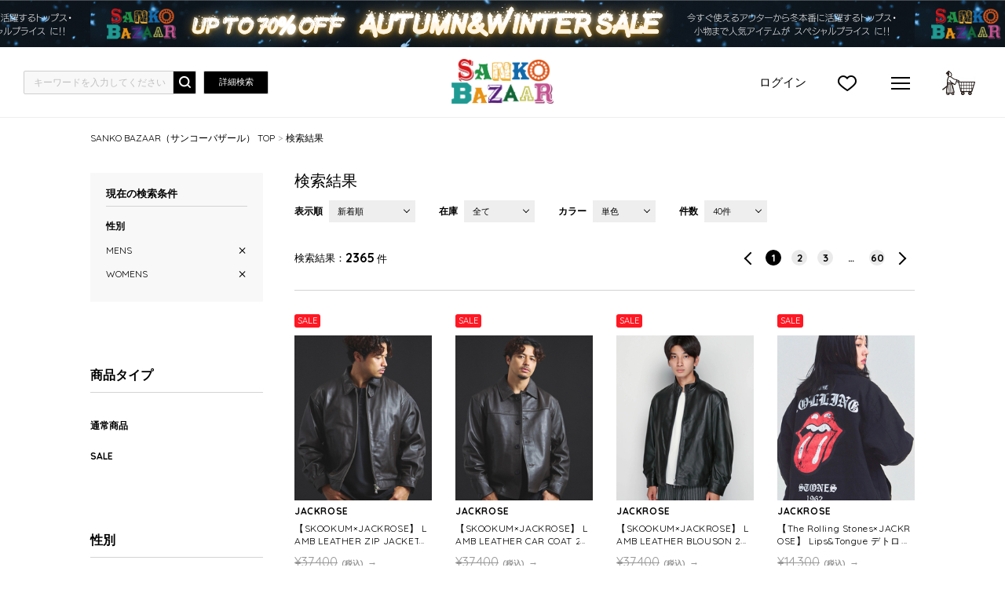

--- FILE ---
content_type: text/css
request_url: https://sanko-bazaar.jp/static/full/css/page/page-list.css
body_size: 11574
content:
@charset "UTF-8";
/*================================================
商品一覧ページ専用CSS
================================================*/

/* contents
--------------------------------------------------------------------*/
.bread {
	padding:20px 0 38px;
}


/* item_container
--------------------------------------------------------------------*/

.item_container > li:nth-child(4n) {
	margin:0 0 40px 0;
}

/* section_brandmain
--------------------------------------------------------------------*/
.section_brandmain {}
.section_brandmain img {
	width:100%;
	height:auto;
}

/* section_mainbnr
--------------------------------------------------------------------*/

.section_mainbnr {
	margin-bottom:30px;
}

.section_mainbnr .flex-control-nav {
	display: none;
}

/* section_switch
--------------------------------------------------------------------*/

.section_switch {
	margin-bottom:35px;
}
.section_switch.subbrand {
	padding-bottom:30px;
	margin-bottom:30px;
	border-bottom:1px solid #d3d3d3;
}
.section_switch > ul > li {
	margin-right:30px;
	font-size:12px;
	line-height:28px;
	float:left;
}
.section_switch dl {
	float:left;
}
.section_switch dt {
	padding-right:8px;
	float:left;
	font-weight:bold;
	display:inline-block;
}
.section_switch dd {
	float:left;
	position:relative;
}
.selectbox dd a.select {
	padding:0 28px 0 10px;
	background:#eee;
	font-size:11px;
	line-height:26px;
	border:1px solid #eee;
	display:inline-block;
}
.section_switch dd > a:before {
	content:"";
	width:5px;
	height:5px;
	border-top:1px solid #000;
	border-right:1px solid #000;
	position:absolute;
	top:9px;
	right:8px;
	transform:rotate(135deg);
	-webkit-transform: rotate(135deg);
}
.section_switch_sort a {
	width:70px;
}
.section_switch_zaiko a {
	width:50px;
}
.section_switch_number a {
	width:40px;
}
.section_switch_color a {
	width:40px;
}
.section_switch_ul .selectbox {
	position:relative;
}
.section_switch_ul .selectbox .pulldown {
	position:absolute;
	top:28px;
	left:0;
	z-index:80;
	border-right:1px solid #eee;
	border-left:1px solid #eee;
	border-bottom:1px solid #eee;
	background:#fff;
	display:none;
	box-sizing:border-box;
}
.section_switch_ul .selectbox .pulldown a {
	padding:0 28px 0 10px;
	background:#fff;
	font-size:11px;
	line-height:26px;
	display:inline-block;
}
.section_switch_ul .selectbox .pulldown a:hover {
	background:#eee;
	text-decoration:none;
}


/* section_results
--------------------------------------------------------------------*/

.section_results {
	padding-bottom:30px;
	margin-bottom:30px;
	border-bottom:1px solid #d3d3d3;
}
.section_results:after {
	content:" ";
	display:block;
	height:0;
	clear:both;
	visibility:hidden;
}
.about_page_results {
	float:left;
	line-height:20px;
}
.about_page_results dt {
	float:left;
	font-size:13px;
}
.about_page_results dt:after {
	content:"：";
}
.about_page_results dd {
	float:left;
	font-size:16px;
	font-weight:bold;
}
.about_page_results dd span {
	padding-left:3px;
	font-size:13px;
	font-weight:normal;
}


/* color_variation
--------------------------------------------------------------------*/
.color_variation *,
.color_variation *:before,
.color_variation *:after {
	-webkit-box-sizing: border-box;
	box-sizing: border-box;
}
.color_variation {
	width:92px;
	padding:10px 0px 0px 10px;
	border:1px solid #e8e8e8;
	background:#fff;
	position:absolute;
	top:0;
	left:176px;
	z-index:10;
	display:none;
	-webkit-box-sizing: border-box;
	box-sizing: border-box;
}
.color_variation:before {
	content:"";
	width: 0;
	height: 0;
	border-top: 5px solid transparent;
	border-left: 10px solid transparent;
	border-right: 10px solid #e8e8e8;
	border-bottom: 5px solid transparent;
	position:absolute;
	top:35px;
	left:-20px;
	z-index:5;
}
.color_variation li:first-child:before {
	content:"";
	width: 0;
	height: 0;
	border-top: 5px solid transparent;
	border-left: 10px solid transparent;
	border-right: 10px solid #fff;
	border-bottom: 5px solid transparent;
	position:absolute;
	top:35px;
	left:-18px;
	z-index:15;
}
.color_variation li {
	width:70px;
	height:94px;
	margin:0 10px 10px 0;
	float:left;
}
.color_variation li a {
	display: block;
	position: relative;
}
.color_variation li a:before {
	content: "";
	display: block;
	padding-top: 120%;
}
.color_variation li a img {
	position: absolute;
	top: 0;
	left: 0;
	bottom: 0;
	right: 0;
	width: 100%;
	height: auto;
}


/* pager
--------------------------------------------------------------------*/

.about_page {
	margin-bottom:80px;
}
.section_results .about_page {
	margin-bottom:0;
}
.about_page:after {
	content: " ";
	display: block;
	height: 0;
	clear: both;
	visibility: hidden;
}
.about_page .pager {
	float:right;
}
.pager li {
	width:20px;
	height:20px;
	margin:0 5px;
	font-size:13px;
	font-weight:bold;
	line-height: 20px;
	text-align: center;
	display:inline-block;
}
.pager li.pager_number {
	background:#eaeaea;
	border-radius:10px;
}
.pager li.active {
	background-color: #000;
	color:#fff;
}
.pager li a {
	display:block;
	line-height:20px;
	position:relative;
}
.pager_prev a {
	text-indent:-9999px;
}
.pager_prev a:after {
	content:"";
	width:10px;
	height:10px;
	margin-top:-5px;
	border-top:2px solid #000000;
	border-right:2px solid #000000;
	position:absolute;
	top:50%;
	left:8px;
	transform:rotate(-135deg);
	-webkit-transform: rotate(-135deg);
}
.pager_prev.is-first a {
	cursor: default;
}
.pager_next a {
	text-indent:-9999px;
}
.pager_next a:after {
	content:"";
	width:10px;
	height:10px;
	margin-top:-5px;
	border-top:2px solid #000000;
	border-right:2px solid #000000;
	position:absolute;
	top:50%;
	right:8px;
	transform:rotate(45deg);
	-webkit-transform: rotate(45deg);
}
.pager_next.is-last a {
	cursor: default;
}
.item_restockmail {
    height: 42px;
    line-height: 42px;
    text-align: center;
    width: 151px;
    letter-spacing: 1px;
    border-radius: 3px;
    position: absolute;
    bottom: 20px;
    background: #000;
	left: 0;
	right: 0;
	margin: 0 auto;
}

.item_restockmail a {
    color: #fff;
    display: block;
    text-decoration: none;
}

.item_restockmail {
    height: 42px;
    line-height: 42px;
    text-align: center;
    width: 151px;
    letter-spacing: 1px;
    border-radius: 3px;
    position: absolute;
    bottom: 20px;
    background: #000;
	left: 0;
	right: 0;
	margin: 0 auto;
}

.item_restockmail a {
    color: #fff;
    display: block;
    text-decoration: none;
}

.item_soldout a {
	color:#fff;
	font-size: 22px;
	line-height: 22px;
	position: absolute;
	width: 100%;
	height: 100%;
	background-color: rgba(19, 19, 19, 0.36);
	top: 0;
	display: block;
	text-decoration: none;
}
.item_soldout a span {
	position: absolute;
	display: block;
	top: 0;
	left: 0;
	right: 0;
	bottom: 0;
	margin: auto;
	width: auto;
	height: 22px;
	text-align: center;
}

.item_container .item_photo img {
    position: absolute;
    top: 0;
    left: 0;
    bottom: 0;
    right: 0;
    width: 100%;
    height: auto;
}
.item_container .item_photo:before {
    content: "";
    display: block;
    padding-top: 120%;
}

.search_result_item {
    margin-bottom: 15px;
    font-size: 20px;
}

.search_result_item span {
    font-size: 14px;
}


/* search_result_zero
-----------------------------------------------------*/
#result_zero {
	display:none;
}
.search_result_zero {}
.search_result_block {}
.result_empty {}
.result_empty_research {
	margin: 0 auto 30px;
	padding-bottom: 50px;
	border-bottom: 1px solid #d7d7d7;
	text-align: center;
}
.result_empty_text {
	font-size: 16px;
	line-height:1.6;
	text-align: center;
	margin-bottom: 30px;
}
.result_empty_form {
	margin-bottom: 20px;
}
.result_empty_form input[type="text"] {
	width: 700px;
	font-size: 16px;
	height: 40px;
	line-height: 40px;
	background-color: #fff;
	padding: 0 10px;
	border: 1px solid #acacac;
	-webkit-border-radius: 5px;
	border-radius: 5px;
	-webkit-box-sizing: border-box;
	box-sizing: border-box;
}
.result_empty_section {
	margin-bottom: 35px;
}
.result_empty_section:last-child {
	margin-bottom: 0;
}
.result_empty_new {}
.result_empty_ranking {}
.result_empty_hotword {
	margin-bottom: 25px;
}
.result_hotword_header {
	display: -ms-flexbox;/*IE10*/
	display: -webkit-flex;/* Safari6.1以降 */
	display: flex;
	-ms-flex-wrap: nowrap;/*IE10*/
	-webkit-flex-wrap:nowrap;/* Safari6.1以降 */
	flex-wrap: nowrap;
	-ms-flex-align: flex-start;/*IE10*/
	-webkit-align-items: flex-start; /* Safari6.1以降 */
	align-items: flex-start;
}
.result_hotword_title {
	color: #000;
	font-family: "Montserrat", sans-serif;
	font-size: 16px;
	font-weight: bold;
	margin-right: 20px;
}
.result_hotword_info {
	display: -ms-flexbox;/*IE10*/
	display: -webkit-flex;/* Safari6.1以降 */
	display: flex;
	-ms-flex-wrap: wrap;/*IE10*/
	-webkit-flex-wrap:wrap;/* Safari6.1以降 */
	flex-wrap: wrap;
}
.result_hotword_list:before, .result_hotword_list:after {
	content: "";
	display: block;
}
.result_hotword_list:after {
	clear: both;
}
.result_hotword_list {
	margin: -10px -10px 0;
}
.result_hotword_item {
	float: left;
	margin-top: 10px;
	padding: 0 10px;
}
.result_hotword_link {
	color: #000;
	font-size: 14px;
	text-decoration: underline;
}
.btn_research {
	display: inline-block;
	width: 200px;
	color: #fff;
	font-size: 16px;
	height: 40px;
	line-height: 40px;
	text-align: center;
	background-color: #5a5a5a;
	padding: 0 4px;
	-webkit-border-radius: 5px;
	border-radius: 5px;
	-webkit-box-sizing: border-box;
	box-sizing: border-box;
	-webkit-user-select: none;
	user-select: none;
	position: relative;
}
.btn_research:hover,
.btn_research:focus {
	color: #fff;
	text-decoration: none;
}
.btn_research.btn_research__multiple {
	color: #fff;
	background-color: #5a5a5a;
}

/* section_recommend （カテゴリー絞込み時）
--------------------------------------------------------------------*/

.section_recommend {
	width: 1050px;
	margin: 50px auto;
}
.section_recommend .item_container {
	display: flex;
	flex-wrap: wrap;
	justify-content: flex-start;
}
.section_recommend .item_container::before,
.section_recommend .item_container::after {
	content: none;
}
.section_recommend .goods_item {
	width: 240px;
	float: none;
}
.section_recommend .goods_item:not(:nth-child(4n+4)) {
	margin: 0 30px 40px 0;
}
.section_recommend .goods_item:nth-child(4n+4) {
	margin: 0 0 40px;
}


/* #result_zero .section_recommend（検索結果0件時）
--------------------------------------------------------*/
#result_zero .section_recommend {
	width: 790px;
}
#result_zero .section_recommend .goods_item {
	width: 175px;
	float: none;
}
#result_zero .section_recommend .goods_item:not(:nth-child(4n+4)) {
	margin: 0 30px 40px 0;
}
#result_zero .section_recommend .goods_item:nth-child(4n+4) {
	margin: 0 0 40px;
}


--- FILE ---
content_type: application/javascript
request_url: https://sanko-bazaar.jp/static/full/js/recommend.js
body_size: 2506
content:
function callRecommend(isStage, prod, spec, rqid, sessionId) {
	if (spec != '' && rqid != '') {

	    var locationURL = ADSS.Config.appBaseUrl + 'item/i/' + prod;

		var stageUrl = '';
		if (isStage) {
			stageUrl = '-test';
		}

  	    var x = new Image(1,1);
		x.onload = function(){if(x.complete){window.location=locationURL;}};
		x.onreadystatechange = function(){if(x.readyState=="complete"){window.location=locationURL;}};
		x.onerror = function(){window.location=locationURL;};

		var recommendURL = "//sankobazaar" + stageUrl + ".silveregg.net/pycre5/jsonp/click?prod=" + prod + "&merch=sankobazaar&spec=" + spec + "&cookie=" + getRecommendCookie() + "&cref=" + rqid;
		x.src=recommendURL;

		ADSS.console.log("recommend_click:" + recommendURL);

//	    var recommend = document.createElement("img");
//	    recommend.src = recommendURL;
	    document.body.insertBefore(x, null);

	    return false;
	}
}

function callRecommendQuickView(id) {
	if (id != '' && id.split(',').length == 4) {
		var params = id.split(',');
		if (params[2] != '') {
			var stageUrl = '';
			if (params[0] == 'true') {
				stageUrl = 'test';
			}
		    var recommendURL = "//sankobazaar" + stageUrl + ".silveregg.net/pycre5/jsonp/click?prod=" + params[1] + "&merch=sankobazaar&spec=sp711&cookie=" + getRecommendCookie() + "&cref=" + params[2];
		    // jQuery.getJSON(recommendURL);

			ADSS.console.log("recommend_click:" + recommendURL);

		    var recommend = document.createElement("img");
		    recommend.src = recommendURL;
		    document.body.insertBefore(recommend, null);
		}
	}
}

function getRecommendCookie() {

	var recommendId = $.cookie("recommendId");
	if (recommendId === undefined || recommendId == null || recommendId == '') {
		var recommendId = createUuid();
		$.cookie("recommendId", recommendId, {expires: 700, path: "/"});
	}
	return recommendId;
}

function createUuid() {
  var uuid = "", i, random;
  for (i = 0; i < 32; i++) {
    random = Math.random() * 16 | 0;

    if (i == 8 || i == 12 || i == 16 || i == 20) {
      uuid += "-"
    }
    uuid += (i == 12 ? 4 : (i == 16 ? (random & 3 | 8) : random)).toString(16);
  }
  return uuid;
}

--- FILE ---
content_type: application/javascript
request_url: https://sanko-bazaar.jp/static/full/js/common.js
body_size: 7943
content:
/*================================================
共通JS
================================================*/

$(function(){

	/* ヘッダー fixed */
	var header = $('.header_fixed'),
		headerHeight = header.height(),
		$offset = header.offset();
  $( window ).scroll( function () {
	if( $( window ).scrollTop() > $offset.top ) {
		$('.header_box').addClass('fixed');
	} else {
		$('.header_box').removeClass('fixed');
	}
  });

	/* ヘッダーメニュー */
	var mh = $(window).height() - headerHeight;
	var headerNav = $('.header_dropdown_inner');
	$('.header_nav .menu').click(function(){
		if ($(this).hasClass('selected')){
			headerNav.css({
				"height": "auto",
				"overflow": ""
			});
			$(this).removeClass('selected');
			$('.header_dropdown_nav').fadeOut('fast');
			$('#bgmodal').remove();
		} else {
			if (headerNav.height() < mh - 90) {
				headerNav.css({
					"height": mh - 90,
					"overflow-y": "auto"
				});
			}
			$('body').append('<div id="bgmodal"><a href="javascript:void(0);"></a></div>').show();
			$(this).addClass('selected');
			$('.header_dropdown_nav').fadeIn('fast');
		}
		return false;
	});

	$('body').on('click', '#bgmodal', function() {
			$('.header_nav .menu').removeClass('selected');
			$('.header_dropdown_nav').fadeOut('fast');
			$('#bgmodal').remove();
	});

	/* ヘッダーメニュー スライドナビ */
	$('.header_dropdown_name_01').on('click', function(){
		if($(this).hasClass('selected')){
			$(this).removeClass('selected');
			$(this).next('ul').slideUp('fast');
		}else{
			$(this).addClass('selected');
			$(this).next('ul').slideDown('fast');
		}
		return false;
  });

	/* ヘッダーメニュー スライドナビ */
	$('.header_other_toggle').on('click', function(){
		if($(this).hasClass('selected')){
			$(this).removeClass('selected');
			$(this).next('ul').slideUp('fast');
		}else{
			$(this).addClass('selected');
			$(this).next('ul').slideDown('fast');
		}
		return false;
  });

	/* ヘッダー スライドナビ */
	$('.header_nav_ul_01 .login').each(function() {
		var loginBtn = $(this);
		var loginBox = $('.header_login_ul', loginBtn);
		loginBox.hide();
		loginBtn.hover(function(e) {
			e.preventDefault();
			e.stopPropagation();
			$('.header_login_ul').hide();
			loginBox.stop().slideDown('fast');
			$(this).addClass('selected');
			return false;
		}, function() {
			$(this).removeClass('selected');
			loginBox.stop().slideUp('fast');
		});
	});

	/* サイドメニュー */
	$('.side_brand_li_01 > a').click(function(){
		if($(this).hasClass('selected')){
			$(this).removeClass('selected');
			$(this).next('ul').slideUp('fast');
		}else{
			$(this).addClass('selected');
			$(this).next('ul').slideDown('fast');
		}
		return false;
  });

	/*ページ内リンク*/
	$(".js-scroll").on('click', function(event) {
		event.preventDefault();
		var speed = 300;
		var url = $(this).attr("href");
		var dest = url.split("#");
		var target = dest[1];
		var target_offset = $("#"+target).offset();
		var target_top = target_offset.top - headerHeight;
		$('body,html').animate({
			scrollTop: target_top
		}, speed, 'swing');
		return false;
	});

	/* プレースホルダー */
	$('.js-placeholder').each(function (){
		(function ( elm ){

			// placeholder時の文字色を設定
			var defaultColor    = 'silver';
			// title属性をplaceholder用の文字列として保持
			$.data(elm, 'placeholder-string', $(elm).attr('title'));
			// 元の文字色を保持 => 入力があったら戻します
			$.data(elm, 'placeholder-color', $(elm).css('color'));

			switch ( $(elm).val() ) {
				case '' :
				$(elm).val($.data(elm, 'placeholder-string'));
				case $.data(elm, 'placeholder-string') :
				$(elm).css('color', defaultColor);
				break;
			}

			// フォーカスされたときに、placeholderを消して色を戻す
			$(elm).focus(function ( ){
				if ( $(this).val() == $.data(this, 'placeholder-string') ) {
				$(this).val('');
				$(this).css('color', $.data(this, 'placeholder-color'));
				}
			});

			// フォーカスが外れたときに、valueがカラならplaceholderを代入
			$(elm).blur(function ( ){
				if ( $(this).val() == '' ) {
				$(this).val($.data(this, 'placeholder-string'));
				$(this).css('color', defaultColor);
				}
			});

			// フォームのsubmit時に、placeholderのままなら消してから送る
			$(elm).parents().filter('form').submit(function ( ){
				if ( $(elm).val() == $.data(elm, 'placeholder-string') ) {
				$(elm).val('');
				}
				return true;
			});

		})( this )
	});

	//エラー領域表示
	if ($('.globalErrorSlot .errorText').length!=0){
			$('.globalErrorSlot').show();
	}

});
/*ページ外リンク*/
$(window).on('load', function() {
	var headerHeight = $('.header_box').height();
	var url = $(location).attr("href");
	if (url.indexOf("?link=") == -1) {} else {
		var url_sp = url.split("?link=");
		var hash = "#" + url_sp[url_sp.length - 1];
		var target2 = $(hash);
		var position2 = target2.offset().top - headerHeight;
		$("html, body").animate({
			scrollTop: position2
		}, 300, "swing");
	}
});

/*#20687 Input*/
(function($, window, document, undefined) {
	(function() {
		function initialize(c) {
			var d = c;
			var e = d.querySelector('input');
			var f = d.querySelector('.password_visibility_button');
			if (!e || !f)
				return;
			var g = function() {
				d.classList.add('is_show')
			};
			var h = function() {
				d.classList.remove('is_show')
			};
			var i = function() {
				d.classList.remove('visible_password');
				e.setAttribute('type', 'password')
			};
			var j = function() {
				e.setAttribute('type', 'text');
				d.classList.add('visible_password')
			};
			var k = function(a) {
				var b = e.getAttribute('type');
				if (b === 'password') {
					j()
				} else {
					i()
				}
			};
			var l = function(a) {
				var b = a.target.value;
				if (!!b) {
					g()
				} else {
					h()
				}
			};
			e.addEventListener('input', l);
			e.addEventListener('focus', l);
			f.addEventListener('click', k);
			f.addEventListener('mousedown', function(a) {
				a.preventDefault()
			})
		};
		document.addEventListener('DOMContentLoaded', function() {
			var b = [].slice.call(document.querySelectorAll('[data-password-input-icon]'));
			if (!b.length)
				return;
			b.forEach(function(a) {
				initialize(a)
			})
		})
	})();
	({
		init: function() {
			var c = this;
			$(function() {
				c.inputClearVal();
			})
		},
		inputClearVal: function() {
			$('.clear_form_input').find('input').addClass('clear_value');
			var b = $('.clear_value');
			b.after('<span class="input_clear_button"></span>');
			$('.input_clear_button').click(function() {
				$(this).removeClass('on').prevAll('.clear_value').val('').trigger('focus')
			});
			b.on('input focus', function() {
				if ($(this).val() !== '') {
					showClearIcon($(this))
				} else {
					hideClearIcon($(this))
				}
			});
			b.each(function() {
				if ($(this).val() !== '') {
					showClearIcon($(this))
				}
			});
			function showClearIcon(a) {
				a.nextAll('.input_clear_button').addClass('on');
				a.closest('.clear_form_input').addClass('clear_enabled')
			}
			function hideClearIcon(a) {
				a.nextAll('.input_clear_button').removeClass('on');
				a.closest('.clear_form_input').removeClass('clear_enabled')
			}
		}
	}).init();
})(jQuery, window, document);
/*#20687 Input*/


--- FILE ---
content_type: application/javascript
request_url: https://sanko-bazaar.jp/adss/js/adss/util.js?1.0
body_size: 6359
content:
var ADSS = ADSS || {};
ADSS.Util = ADSS.Util || {};
(function() {
	ADSS.Util.getDictionary = function() {
		return ADSS.Resource.i18n[ADSS.Config.lang];
	},
	ADSS.Util.setAppCookie = function(name, value, expires) {
		expires = moment.isMoment(expires) && expires.isValid() ? expires : moment().add(2, 'y');
		document.cookie = name + '=' + value + ';path=/;expires=' + expires.toDate().toGMTString();
	};
	ADSS.Util.getAppCookie = function(name) {
		var entries = document.cookie.split(';');
		var value = null;
		for (var i = 0; i < entries.length; i++) {
			var pair = entries[i].split('=');
			var key = _.string.trim(pair[0]);
			if (key === name) {
				value = _.string.trim(pair[1]);
				break;
			}
		}
		return value;
	};
	ADSS.Util.getBaseWidth = function() {
		return (window.outerWidth > 0) ? window.outerWidth : screen.width;
	},
	ADSS.Util.isLiteDevice = function(useTabletAsLite) {
	    var ua = navigator.userAgent;
	    if (ua.indexOf('Android') > -1) {
	        return useTabletAsLite || ua.indexOf('Mobile') > -1;
	    } else if (ua.indexOf('iPad') > -1) {
	        return useTabletAsLite;
	    } else if (ua.indexOf('iPhone') > -1 || ua.indexOf('iPod') > -1) {
	        return true;
	    } else if (ua.indexOf('BlackBerry') > -1 || ua.indexOf('Windows Phone') > -1 || ua.indexOf('IEMobile') > -1) {
	        return true;
	    }
	    return false;
	}
	ADSS.Util.useLiteMode = function(checkUserAgent, useTabletAsLite, thresholdWidth) {
		checkUserAgent = checkUserAgent || false;
		useTabletAsLite = checkUserAgent && useTabletAsLite || false;
		thresholdWidth = thresholdWidth || 1000;
		if (thresholdWidth < 0) {
			return ADSS.Util.isLiteDevice(useTabletAsLite);
		} else if (checkUserAgent) {
			return ADSS.Util.isLiteDevice(useTabletAsLite) && thresholdWidth > ADSS.Util.getBaseWidth();
		} else {
			return thresholdWidth > ADSS.Util.getBaseWidth();
		}
	},
	ADSS.Util.vscrollByElement = function($el) {
		var offset = $el.offset();
		if (offset) {
			var hosei = 0;
			$('html, body').animate({ scrollTop: offset.top - hosei }, 888);
		}
	},
	ADSS.Util.defaultValue = function(val, defaultVal) {
		if (val === null || val === undefined) return defaultVal;
		return val;
	};
	ADSS.Util.parseIfJSON = function(arg) {
		if (_.isString(arg)) return $.parseJSON(arg);
		return arg;
	},
	ADSS.Util.parseIfXML = function(arg) {
		if (_.isString(arg)) return $.parseXML(arg);
		return arg;
	},
	ADSS.Util.activateElement = function($el) {
		$el.addClass('adss-ui-state-active');
	};
	ADSS.Util.deactivateElement = function($el) {
		$el.removeClass('adss-ui-state-active');
	};
	ADSS.Util.as$Button = function($event) {
		var $target = $($event.target);
		if ($target.is('button')) {
			// IE
			return $target;
		}

		// Chrome
		return $target.parent();
	};
	ADSS.Util.showMessageDialog = function(messageClass, title, message) {
		var $deferred = $.Deferred();
		message = _.isArray(message) ? message.join('<br>') : message;
		var dict = ADSS.Util.getDictionary();
		var buttons = {};
		buttons[dict.ok] = function($event) {
			var $dialog = $(this);
			ADSS.Util.activateElement(ADSS.Util.as$Button($event));
			$dialog.dialog('widget').find(':enabled').prop('disabled', true);
			$dialog.dialog('close');
			$deferred.resolve();
		};
		$('<p class="message message-' + messageClass + '">' + message + '</p>').dialog({
			title: title,
			dialogClass: 'ui-dialog-no-close',
			draggable: false,
			closeOnEscape: false,
			buttons: buttons,
			close: function() {
				var $dialog = $(this);
				$dialog.dialog('destroy');
			}
		});
		return $deferred.promise();
	};
	ADSS.Util.showYesNoDialog = function(title, message) {
		var $deferred = $.Deferred();
		message = _.isArray(message) ? message.join('<br>') : message;
		var dict = ADSS.Util.getDictionary();
		var buttons = {};
		buttons[dict.yes] = function($event) {
			var $dialog = $(this);
			ADSS.Util.activateElement(ADSS.Util.as$Button($event));
			$dialog.dialog('widget').find(':enabled').prop('disabled', true);
			$dialog.dialog('close');
			$deferred.resolve();
		};
		buttons[dict.no] = function($event) {
			var $dialog = $(this);
			ADSS.Util.activateElement(ADSS.Util.as$Button($event));
			$dialog.dialog('widget').find(':enabled').prop('disabled', true);
			$dialog.dialog('close');
			$deferred.reject();
		};
		$('<p class="message">' + message + '</p>').dialog({
			title: title,
			buttons: buttons,
			close: function() {
				var $dialog = $(this);
				if ($deferred.state() !== 'resolved') {
					$deferred.reject();
				}
				$dialog.dialog('destroy');
			}
		});
		return $deferred.promise();
	};
	ADSS.Util.asPositiveInt = function(value, zero) {
		zero = zero || true;
		// 文字列として扱う
		value = '' + value;
		// 数値チェック
		if (zero) {

		}
		if (value !== '0' && !value.match(/^[1-9][0-9]*$/)) {
			value = null;
		} else {
			value = 1 * value;
		}

		if (!zero) {
			value = value === 0 ? null : value;
		}

		return value;
	};
	ADSS.Util.postAsJSON = function($form, data) {
		$('<form />').attr('method', $form.attr('method')).attr('action', $form.attr('action'))
		//#9726 AURALEE reCAPTHA v3の導入始まり
		.append('<input type="hidden" name="g-recaptcha-response" value="' + ($form.token? $form.token:"")+ '" />')
		//#9726 AURALEE reCAPTHA v3の導入終わり
		.append('<input type="hidden" name="data" value="' + _.escape(JSON.stringify(data)) + '" />')
		.appendTo($('body:first'))
		.submit();
	};
	ADSS.Util.getCharWidth = function(oneChar) {
		return escape(oneChar.charAt(0)).length < 4 ? 1 : 2;
	};
	ADSS.Util.cutStringOffByMaxCharWidth = function(data, maxCharWidth, ext) {
		if (!_.isString(data)) return data;
		var totalCharWidth = 0;
		var i = 0;
		var strLen = data.length;
		for (; i < strLen ;) {
			totalCharWidth += ADSS.Util.getCharWidth(data.charAt(i));
			i++;
			if (totalCharWidth >= maxCharWidth) break;
		}
		if (totalCharWidth > maxCharWidth)  --i;
		var result = data.substring(0, i);
		if (i < strLen && _.isString(ext)) {
			result += ext;
		}
		return result;
	};
	ADSS.Util.asSolrSafeString = function(str) {
		return encodeURIComponent(str.replace(/([\+\-\&\|\!\(\)\{\}\[\]\^\"\~\*\?\:\\\ ]|AND|OR)/g, function(match) {
		    return '\\' + match;
		}));
	};
})();
